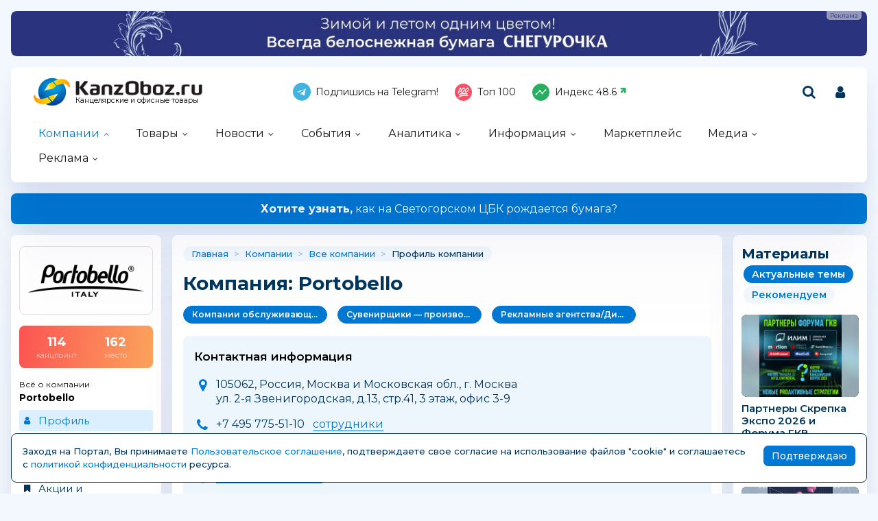

--- FILE ---
content_type: text/html; charset=windows-1251
request_url: https://kanzoboz.ru/firms/?view=3645
body_size: 17084
content:
<!DOCTYPE html>
<html><head>
	<title>eBazaar — офисные и деловые аксессуары и подарки</title>
	<meta http-equiv="content-language" content="ru"/>
	<meta http-equiv="Content-Type" content="text/html; charset=windows-1251"/>
	<meta name="viewport" content="width=device-width, initial-scale=1"/>
	<meta http-equiv="X-UA-Compatible" content="ie=edge"/>
	<meta name="description" content="Portobello - сувенирная продукция с логотипом, корпоративные подарки и бизнес сувениры оптом" />
	<meta name="keywords" content="" />
	
	<link rel="alternate" type="application/rss+xml" title="Новости из мира канцелярских товаров" href="https://kanzoboz.ru/rss/"/>
		
	<meta property="og:title" content="eBazaar — офисные и деловые аксессуары и подарки" />
	<meta property="og:description" content="Portobello - сувенирная продукция с логотипом, корпоративные подарки и бизнес сувениры оптом" />
            <meta property="vk:image"  content="https://kanzoboz.ru/mediatxt.php?type=vk&txt=eBazaar+%97+%EE%F4%E8%F1%ED%FB%E5+%E8+%E4%E5%EB%EE%E2%FB%E5+%E0%EA%F1%E5%F1%F1%F3%E0%F0%FB+%E8+%EF%EE%E4%E0%F0%EA%E8" />
	
	<meta name="title" content="eBazaar — офисные и деловые аксессуары и подарки" />
	<meta property="og:url" content="https://kanzoboz.ru/firms/?view=3645" />
	<meta property="og:site_name" content="KanzOboz" />
	<meta property="og:type" content="article" />
	<meta property="og:image" content="https://kanzoboz.ru/mediatxt.php?type=img&txt=eBazaar+%97+%EE%F4%E8%F1%ED%FB%E5+%E8+%E4%E5%EB%EE%E2%FB%E5+%E0%EA%F1%E5%F1%F1%F3%E0%F0%FB+%E8+%EF%EE%E4%E0%F0%EA%E8" /><link rel="https://kanzoboz.ru/mediatxt.php?type=img&txt=eBazaar+%97+%EE%F4%E8%F1%ED%FB%E5+%E8+%E4%E5%EB%EE%E2%FB%E5+%E0%EA%F1%E5%F1%F1%F3%E0%F0%FB+%E8+%EF%EE%E4%E0%F0%EA%E8"><meta property="og:image:alt" content="https://kanzoboz.ru/mediatxt.php?type=vk&txt=eBazaar+%97+%EE%F4%E8%F1%ED%FB%E5+%E8+%E4%E5%EB%EE%E2%FB%E5+%E0%EA%F1%E5%F1%F1%F3%E0%F0%FB+%E8+%EF%EE%E4%E0%F0%EA%E8" />
	<meta property="og:image:width" content="1200" />
	<meta property="og:image:height" content="630" />
	
	<meta name="twitter:site" content="@KanzOboz" />
	<meta name="twitter:creator" content="@KanzOboz" />
	<meta name="twitter:description" content="Portobello - сувенирная продукция с логотипом, корпоративные подарки и бизнес сувениры оптом" />
	
	<meta name="twitter:card" content="summary_large_image" />
	<meta name="twitter:image" content="https://kanzoboz.ru/mediatxt.php?type=twitter&txt=eBazaar+%97+%EE%F4%E8%F1%ED%FB%E5+%E8+%E4%E5%EB%EE%E2%FB%E5+%E0%EA%F1%E5%F1%F1%F3%E0%F0%FB+%E8+%EF%EE%E4%E0%F0%EA%E8" />
	
	<meta itemprop="name" content="eBazaar — офисные и деловые аксессуары и подарки">
    <meta itemprop="description" content="Portobello - сувенирная продукция с логотипом, корпоративные подарки и бизнес сувениры оптом">
	
	<link rel="canonical" href="https://kanzoboz.ru/firms/?view=3645" />
	
	<meta name="theme-color" content="#0179d2"/>
	<meta name="msapplication-navbutton-color" content="#0179d2"/>
	<meta name="apple-mobile-web-app-status-bar-style" content="#0179d2"/>
	
	<link rel="apple-touch-icon" sizes="180x180" href="/apple-touch-icon.png">
	<link rel="apple-touch-icon" sizes="120x120" href="/apple-icon-120x120.png">
	<link rel="icon" type="image/png" sizes="192x192"  href="/android-chrome-192x192.png">
	<link rel="icon" type="image/png" sizes="32x32" href="/favicon-32x32.png">
	<link rel="icon" type="image/png" sizes="16x16" href="/favicon-16x16.png">
	<link rel="manifest" href="/web.manifest">
	<link rel="mask-icon" href="/safari-pinned-tab.svg" color="#0179d2">
	<!--[if IE]><link rel="shortcut icon" href="https://kanzoboz.ru/favicon.ico"><![endif]-->
	<!-- IE10 -->
	<meta name="msapplication-TileColor" content="#2d89ef">
	<meta name="msapplication-TileImage" content="https://kanzoboz.ru/favicon.ico">
	
	
	<link rel="preconnect" href="https://rating.kanzoboz.ru">
	<link rel="preconnect" href="https://rating.giftsportal.ru">
	
	<link rel="preconnect" href="https://fonts.googleapis.com">
	<link rel="preconnect" href="https://fonts.gstatic.com" crossorigin>
	<link href="https://fonts.googleapis.com/css2?family=Montserrat:ital,wght@0,400;0,500;0,600;0,700;1,400;1,500;1,600;1,700&display=swap" rel="stylesheet">
	
	<link rel="preload" href="/src/css/fontawesome-6.6.0/webfonts/fa-solid-900.woff2" as="font" crossorigin/>
	<link rel="preload" href="/src/css/fontawesome-6.6.0/css/fontawesome-custom.css" as="style"/><link href="/src/css/fontawesome-6.6.0/css/fontawesome-custom.css" type="text/css" rel="stylesheet"/>
	<link rel="preload" href="/src/css/fontawesome-6.6.0/css/solid.min.css" as="style"/><link href="/src/css/fontawesome-6.6.0/css/solid.min.css" type="text/css" rel="stylesheet"/>
	<link rel="preload" href="/src/css/font-awesome/fonts/fontawesome-webfont.woff2?v=4.7.0" as="font" crossorigin/>
	<link rel="preload" href="/src/css/font-awesome/webfonts/top-100.svg" as="image"/>
	<link rel="preload" href="/src/css/font-awesome/webfonts/analytics-white.svg" as="image"/>
	<link rel="preload" href="/src/css/font-awesome/css/font-awesome.min.css" as="style"/><link href="/src/css/font-awesome/css/font-awesome.min.css" type="text/css" rel="stylesheet"/>
	
	<link rel="preload" href="/src/img/logo_top2_bl.png" as="image"/>
	
	<link rel="preload" href="/src/css/animated.css?v=26866" as="style"/><link href="/src/css/animated.css?v=26866" type="text/css" rel="stylesheet"/>
	<link rel="preload" href="/src/js/fotorama/fotorama.css?v=17900" as="style"/><link href="/src/js/fotorama/fotorama.css?v=17900" type="text/css" rel="stylesheet"/>
	<link rel="preload" href="/src/css/style-core.css?v=56431" as="style"/><link href="/src/css/style-core.css?v=56431" type="text/css" rel="stylesheet" charset="utf-8"/>
	<link rel="preload" href="/src/css/style.css?v=89603" as="style"/><link href="/src/css/style.css?v=89603" type="text/css" rel="stylesheet" charset="utf-8"/>
	<link rel="preload" href="/src/css/style-oldstyle.css?v=56455" as="style"/><link href="/src/css/style-oldstyle.css?v=56455" type="text/css" rel="stylesheet" charset="utf-8"/>
	
	<link rel="preload" href="/src/js/jquery-migrate-cookie.js" as="script"/><script src="/src/js/jquery-migrate-cookie.js" type="text/javascript"></script><script src="/src/js/golosa.js" type="text/javascript"></script>
	<script src="/src/js/addForm.js?v=968" type="text/javascript"></script>
	<script src="/src/js/popup.js?v=3241" type="text/javascript"></script>

	<!-- Подключение скрипта для подсчета рейтинга компаний -->
	<link rel='stylesheet' type='text/css' href='/src/js/jqplot/jquery.jqplot.min.css' />
	<!--[if lt IE 9]><script language='javascript' type='text/javascript' src='/src/js/jqplot/excanvas.min.js'></script><![endif]-->
	<script language='javascript' type='text/javascript' src='/src/js/jqplot/jquery.jqplot.min.js'></script>
	<script language='javascript' type='text/javascript' src='/src/js/jqplot/jqplot.highlighter.min.js'></script>
	<script language='javascript' type='text/javascript' src='/src/js/jqplot/jqplot.cursor.min.js'></script>
	<script language='javascript' type='text/javascript' src='/src/js/jqplot/jqplot.dateAxisRenderer.min.js'></script>
	<script language='javascript' type='text/javascript' src='/src/js/jqplot/jqplot.canvasTextRenderer.min.js'></script>
	<script language='javascript' type='text/javascript' src='/src/js/jqplot/jqplot.canvasAxisTickRenderer.min.js'></script>
	
	
	<script src="https://maps.api.2gis.ru/2.0/loader.js"></script><link href="/src/js/2gis/MarkerCluster.css" type="text/css" rel="stylesheet"/><link href="/src/js/2gis/MarkerCluster.Default.css" type="text/css" rel="stylesheet"/><script src="/src/js/2gis/cluster_realworld.js" type="text/javascript"></script><script src="/src/js/2gis/2gis_init.js" type="text/javascript"></script>
	
	<link href="/src/css/style-firm-profile.css" type="text/css" rel="stylesheet"/><link href="/src/css/style-forms-2.css" type="text/css" rel="stylesheet"/>

</head>
<body class="kanzoboz no-login">
	<div class="body-conteiner site_container"><div class="body site_container">
		<div class="ban-cont ban-top"><div class="fotorama-slider f_ban1"><div class="fotorama" data-arrows="false" data-nav="false" data-width="100%" data-autoplay="5000" data-loop="true" data-shadows="false" data-ratio="1455/77"><div class="ban-cont"><a href='/jump.php?ib=738766&erid=2W5zFJbh6i4' rel="nofollow" class="banner-a" target="_blank"><img src="/data/images/ibanners/db29450c3f5e97f978466936.jpg" alt="" border="0" width="1455" height="77" loading="lazy" class="banner-img"/></a><i>ООО «Тайга Групп», ИНН: 7718904157, ERID: 2W5zFJbh6i4</i></div></div></div></div>		
		<header class="header-conteiner -conteiner--1">
			<div class="header -list-inline-and-media">
				<div class="header-left">
					<a href="/" class="header-logo">
						Канцелярские и офисные товары
					</a>
				</div><div class="header-center media-hide-important">
					<div class="header-icons -list-inline-and-media">
						<a href="https://t.me/kanzoboz_news" target="_blank"><i class="fa fa-telegram header-telegram"></i>Подпишись на Telegram!</a>
<a href="/firms/user_top100/" target="_blank"><i class="fa fa-top-100 header-top-100"></i>Топ 100</a>
<a href='/samson-index/'><i class="fa fa-analytics-white header-analytics"></i>Индекс <span class="s-index -up">48.6</span></a>
					</div>
				
				</div><div class="header-right -list-inline-and-media">
					<div class="header-search">
						<form target="_top" action="/search.php" method="get" enctype="multipart/form-data">							
							<button class="header-search-button"><i class="fa fa-search"></i></button>
							<div class="header-search-input-conteiner"><i class="fa fa-close header-search-close"></i><input type="text" name="search" value="" class="header-search-input" placeholder="Поиск по сайту..."></div>
						</form>
					</div>
					<div class="header-user">
						
			<a href="/control/" class="-toggle-class header-user-name" data-closest=".header-user" data-find=".logined-form-conteiner" data-class="act"><i class="fa fa-user header-add-user"></i></a>

			<div class="logined-form-conteiner">
				<i class="-conteiner-close -toggle-class" data-closest=".logined-form-conteiner" data-class="act"></i>

				<div class="-conteiner--1 logined-form -absolute-center-center -max-width-400">
					<i class="fa fa-close -close -toggle-class" data-closest=".logined-form-conteiner" data-class="act"></i>

					<b class="conteiner-title">Вход на портал</b>
					<p>Введите данные для входа на портал</p>
					<div class="form-style">
						<form action="/control/" method="post" enctype="multipart/form-data">
							<input type="hidden" name="aURL" value="/">
							<input type="text" name="login_name" placeholder="Email или login">
							<input type="password" name="login_pwd" placeholder="Пароль">
							<input type="submit" value="Войти" name="enter">
						</form>
					</div>
					<a href="/control/?password=recover">Не можете войти?</a>
					<div class="logined-form-footer">
						<a href="/rules/" class="-button-2">Регистрация компании</a></div>
				</div>
			</div>
		
					</div>
					<div class="media-menu media-show-inline-important">
						<i class="fa fa-bars -toggle-class" data-class="act" data-closest=".header-conteiner" data-find=".menu" data-overflow-hidden="1"></i>
					</div>
				</div>
			</div>
			<nav class="menu">
				<i class="fa fa-close menu-close media-show-important -toggle-class" data-class="act" data-closest=".menu" data-overflow-hidden="1"></i>
				<a href="/" class="header-logo media-show-important">
					Канцелярские и офисные товары
				</a>
				<ul><li class="sub cur"><a href='/firms/' class=''>Компании</a><ul><li class='cur'><a href='/firms/'>Все компании<div>участники рынка</div></a></li><li><a href='/firms/?grp=1'>Производители<div>производят товары</div></a></li><li><a href='/firms/?grp=2'>Оптовики<div>торгуют оптом</div></a></li><li><a href='/firms/?grp=3'>Розница<div>розничные магазины</div></a></li><li><a href='/firms/?grp=5'>Корпоратив<div>обслуживают офисы</div></a></li></ul></li><li class="sub"><a href='/news.php?grp=4' class=''>Товары</a><ul><li><a href='/news.php?grp=4'>Новинки<div>новинки канцелярских компаний</div></a></li><li><a href='/news.php?grp=5'>Акции (SALE)<div>акции, скидки и распродажи</div></a></li><li><a href='/market/'>Маркетплейс<div>каталог канцелярских товаров</div></a></li><li><a href='/tm/'>Бренды<div>канцелярские бренды и торговые марки</div></a></li><li><a href='/discount/'>Скидка дня<div>кратковременные скидки</div></a></li><li><a href='/tm/?grp=2'>Лицензии<div>лицензионная продукция</div></a></li></ul></li><li class="sub"><a href='/news.php?grp=1' class=''>Новости</a><ul><li><a href='/news.php?grp=1'>Новости компаний<div>актуальная информация</div></a></li><li><a href='/news.php?grp=2'>Новости выставок<div>отраслевые активности</div></a></li></ul></li><li class="sub"><a href='/expo/' class=''>События</a><ul><li><a href='/expo/'>Предстоящие события<div>нужно посетить</div></a></li><li><a href='/expo/pastevents/'>Прошедшие события<div>было круто</div></a></li><li><a href='/birthday.php'>Именинники<div>не забыть поздравить!</div></a></li><li><a href='/expo-online/625591/'>Виртуальная выставка<div>актуально в пандемию...</div></a></li><li><a href='/article/natsionalnaya_premiya_ryinka_kantselyarskih_i_ofisnyih_tovarov_rossii_zolotaya_skrepka_vse_goda/'>Премия "Золотая Скрепка"<div>крутая премия</div></a></li><li><a href='/article/kantsistoriya_vyistavki_skrepka_ekspo/'>Выставка "Скрепка Экспо"<div>ключевая выставка</div></a></li><li><a href='/calendar/'>Календарь праздников<div>нужно отметить ;-)</div></a></li><li><a href='https://regata.kanzoboz.ru/'>КанцРегата<div>Парусная регата</div></a></li></ul></li><li class="sub"><a href='/firms/user_top100/' class=''>Аналитика</a><ul><li><a href='/firms/user_top100/'>TOP 100 компаний<div>рэнкинг КанцОбоза</div></a></li><li><a href='/firms_rating.php'>Рейтинг компаний<div>рейтинг портала</div></a></li><li><a href='/rating.php'>Рейтинг канцсайтов<div>самые посещаемые сайты</div></a></li><li><a href='/defaulters/'>Недобросовестные партнеры<div>будте с ними внимательны... </div></a></li><li><a href='/top.php'>Самое читаемое за 30 дней<div>интересные материалы</div></a></li><li><a href='/TopActivity/'>Рейтинг publicity<div>лидеры информационной активности</div></a></li><li><a href='/mpstat/'>Аналитика маркетплейсов</a></li></ul></li><li class="sub"><a href='/article.php?grp=40' class=''>Информация</a><ul><li><a href='/article.php?grp=40'>Актуальный разговор<div>интервью с ТОПами</div></a></li><li><a href='/article.php?grp=3'>Интервью<div>беседы о рынке</div></a></li><li><a href='/article.php?grp=1'>Статьи о канцтоварах<div>тематические материалы</div></a></li><li><a href='/irating.php'>Опросы<div>узнаем ваше мнение</div></a></li><li><a href='/vote/'>Голосования<div>не забыли проголосовать?</div></a></li><li><a href='/tests/'>Проверь себя<div>интересные тесты</div></a></li><li><a href='/talks.php'>КанцФОРУМ<div>общение</div></a></li><li><a href='/specprojects/'>Спецпроекты<div>нестандартные решения</div></a></li><li><a href='/news.php?lending'>Отраслевые события<div>это надо видеть!</div></a></li></ul></li><li><a href='/market/' class=' menuBgGold'>Маркетплейс</a></li><li class="sub"><a href='/firms/photos/' class=''>Медиа</a><ul><li><a href='/firms/photos/'>Канц-ФОТО<div>фотографии абонентов портала</div></a></li><li><a href='/tv/'>Канц-ВИДЕО<div>видео от компаний</div></a></li><li><a href='/art/668262/'>Журналы KANZOBOZ & KIDSOBOZ<div>лучшая отраслевая пресса</div></a></li></ul></li><li class="sub"><a href='/advert/' class=''>Реклама</a><ul><li><a href='/advert/'>Возможности</a></li><li><a href='/art/726630/'>О Портале</a></li></ul></li></ul><div class="header-icons menu-icons media-show-important"><a href="https://t.me/kanzoboz_news" target="_blank"><i class="fa fa-telegram header-telegram"></i>Подпишись на Telegram!</a>
<a href="/firms/user_top100/" target="_blank"><i class="fa fa-top-100 header-top-100"></i>Топ 100</a>
<a href='/samson-index/'><i class="fa fa-analytics-white header-analytics"></i>Индекс <span class="s-index -up">48.6</span></a></div><div class="header-admin-tel media-show-important"><a href="tel:89036732209">+7 903 673-22-09</a>
<div><a href="mailto:oleg.safronov@kidsoboz.ru">администратор портала KanzOboz.ru</a></div></div>
			</nav>
		</header>
		
		<div class="important-text-slider -conteiner--2"><ul class="-list-inline-and-media"><li class="act"><span><a href='https://kanzoboz.ru/article/otkryivaya_taynu_belogo_lista_press_pul_na_svetogorskiy_tsbk/'><b>Хотите узнать,</b> как на Светогорском ЦБК рождается бумага?</a></span></li><li><span><a href='https://kanzoboz.ru/article/konferentsiya_uralskiy_kantselyarskiy_forum/'><b>Знаете ли Вы, что: </b> &quot;Уральский Канцелярский Форум&quot; будет проходить в Екатеринбурге в марте 2026 года! </a></span></li><li><span><a href='https://kanzoboz.ru/article/konferentsiya_kantselyarskiy_vektor_2026/'><b>Знаете ли Вы, что: </b> Конференция &quot;Канцелярский вектор 2026&quot; набирает обороты с первых дней анонса...</a></span></li><li><span><a href='https://kanzoboz.ru/article/glavnyiy_kantselyarskiy_vopros_2026_novyie_PROaktivnyie_strategii_1/'><b>Слышали, что: </b> &quot;Главный Канцелярский Вопрос 2026&quot; запланирован на 9 февраля 2026 года</a></span></li></ul></div><script src="/src/js/jquery.important-text-slider.js" type="text/javascript"></script>
		<main>
			<div class="main -list-inline secondary user-inited"><div class="left leftright"><div class="-conteiner--1 firm-menu-conteiner"><div class="firm-menu-block"><!-- Obj Menu --><div class="firm-menu-logo-conteiner"><a href='/firms/?view=3645' class="firm-logo -img-contain"style="background-image: url(/data/images/3645.png); background-color: #fff"></a></div><a href='/firms_rating.php?rate=3645' class="firm-points-conteiner -cnt--2i"><div class="firm-points-cnt"><b>114</b><div>канцпоинт</div></div><div class="firm-points-pos"><b>162</b><div>место</div></div></a><div class='firm-menu-name'><a href='/firms/?view=3645'><div>Всё о компании</div><b>Portobello</b></a></div><div class='menu_tm'><div class='tm_prof cur'><b>&nbsp;</b><a href='/firms/?view=3645'>Профиль</a></div><div class='tm_news'><b>&nbsp;</b><a href='/firms/?news=3645&grp=1'>Новости</a></div><div class='tm_new'><b>&nbsp;</b><a href='/firms/?news=3645&grp=4'>Новинки</a></div><div class='tm_akci'><b>&nbsp;</b><a href='/firms/?news=3645&grp=5'>Акции и <br class=media-hide>конкурсы</a></div><div class='tm_arti'><b>&nbsp;</b><a href='/firms/?article=3645&grp=1'>Статьи</a></div><div class='tm_stat'><b>&nbsp;</b><a href='/firms_rating.php?rate=3645'>Статистика<span>(114 канцпоинтов)</span></a></div><div class='tm_video'><b>&nbsp;</b><a href='/firms/?video=3645'>Видео</a></div><div class='tm_user'><b>&nbsp;</b><a href='/firms/?user=3645'>Сотрудники</a></div><div class='tm_cont'><b>&nbsp;</b><a href='/firms/?contacts=3645'>Контакты</a></div></div></div><i class="menu_tm-show -chevron-down-button fa fa-chevron-down -toggle-class media-show" data-class="-show" data-closest=".firm-menu-conteiner"></i></div><div class="-conteiner--1"><a href='/vote/' class="conteiner-title">Голосования</a><div class="vote_block"><b class="-descr"><a href='/vote/firm/3931/'>BIC (БИК СНГ)</a></b><a href='/vote/view/321/'>Какая ваша любимая шариковая ручка BIC®?</a><form style='margin:0px; padding:0px; ' action='/vote/' method='post' enctype='multipart/form-data' class="vote-checkbox-cnt" data-cntq="2">
<input type='hidden' name='vote' value="321">
<input type='hidden' name='aURL' value="/firms/?view=3645">
<div class="label-checkbox"><input name='ans[1]' type='checkbox' value="1" id="ansv-321-1">
<label for="ansv-321-1">Round Stic Classic</label><input name='ans[2]' type='checkbox' value="2" id="ansv-321-2">
<label for="ansv-321-2">Round Stic Exact</label><input name='ans[3]' type='checkbox' value="3" id="ansv-321-3">
<label for="ansv-321-3">Cristal Original</label><input name='ans[4]' type='checkbox' value="4" id="ansv-321-4">
<label for="ansv-321-4">Orange fine</label></div><div class="rez"><input type='submit' value='Проголосовать' name='addvlog' class='addvlog -button'>
</div></form></div></div><div class="-conteiner--1"><div class="items-list-conteiner -pages-top -slider-ajax -slider-tabs tm-slider -hide-center-tabs -pn-bottom"><div class="-slider-pages-conteiner -list-inline -row-3 "><div class="left"><a href='/tm/' class="conteiner-title">Канцелярские торговые марки</a></div><div class="center"><div class="-buttons-slider -slider-tabs-list"><span class="-tab -tab-1 cur" data-tab="1" data-url="">Канцелярские торговые марки</span></div></div><div class="right media-hide-important"><div class="-pages -slider-pn"><i class="fa fa-angle-left -button -prev" title="Показать предыдущие"></i><i class="fa fa-angle-right -button -next" title="Показать ещё"></i></div></div></div><div class="-slider-conteiner-tabs"><div class="-slider-conteiner -tab -tab-1 cur"><ul class="discount-list tm-list items-list -list-inline -cnt-1"><li><a href='/tm/?id=420356'><i class="-img -data-bg-img" data-bg-img="/data/images/420356.gif" title="WENDOX"><i class="-img-contain -data-bg-img" data-bg-img="/data/images/420356.gif"></i></i><div><b title="WENDOX">WENDOX</b><div>Англия</div></div></a></li><li><a href='/tm/?id=509993'><i class="-img -data-bg-img" data-bg-img="/data/images/509993.png" title="Sysform"><i class="-img-contain -data-bg-img" data-bg-img="/data/images/509993.png"></i></i><div><b title="Sysform">Sysform</b><div>Китай</div></div></a></li></ul><ul class="discount-list tm-list items-list -list-inline -cnt-1"><li><a href='/tm/?id=420105'><i class="-img -data-bg-img" data-bg-img="/data/images/420105.jpg" title="CASIO"><i class="-img-contain -data-bg-img" data-bg-img="/data/images/420105.jpg"></i></i><div><b title="CASIO">CASIO</b><div>Япония</div></div></a></li><li><a href='/tm/?id=450685'><i class="-img -data-bg-img" data-bg-img="/data/images/450685.gif" title="Uniel"><i class="-img-contain -data-bg-img" data-bg-img="/data/images/450685.gif"></i></i><div><b title="Uniel">Uniel</b><div>Германия</div></div></a></li></ul><ul class="discount-list tm-list items-list -list-inline -cnt-1"><li><a href='/tm/?id=420420'><i class="-img -data-bg-img" data-bg-img="/data/images/420420.jpg" title="OPLA"><i class="-img-contain -data-bg-img" data-bg-img="/data/images/420420.jpg"></i></i><div><b title="OPLA">OPLA</b><div>Израиль</div></div></a></li><li><a href='/tm/?id=420396'><i class="-img -data-bg-img" data-bg-img="/data/images/420396.jpg" title="Cleanlike"><i class="-img-contain -data-bg-img" data-bg-img="/data/images/420396.jpg"></i></i><div><b title="Cleanlike">Cleanlike</b><div>Германия</div></div></a></li></ul><ul class="discount-list tm-list items-list -list-inline -cnt-1"><li><a href='/tm/?id=725262'><i class="-img -data-bg-img" data-bg-img="/data/images/725262.png" title="WBZ"><i class="-img-contain -data-bg-img" data-bg-img="/data/images/725262.png"></i></i><div><b title="WBZ">WBZ</b></div></a></li><li><a href='/tm/?id=420411'><i class="-img -data-bg-img" data-bg-img="/data/images/420411.jpg" title="Сleo Skribent"><i class="-img-contain -data-bg-img" data-bg-img="/data/images/420411.jpg"></i></i><div><b title="Сleo Skribent">Сleo Skribent</b><div>Германия</div></div></a></li></ul><ul class="discount-list tm-list items-list -list-inline -cnt-1"><li><a href='/tm/?id=679304'><i class="-img -data-bg-img" data-bg-img="/data/images/679304.jpg" title="Буба"><i class="-img-contain -data-bg-img" data-bg-img="/data/images/679304.jpg"></i></i><div><b title="Буба">Буба</b></div></a></li><li><a href='/tm/?id=712902'><i class="-img -data-bg-img" data-bg-img="/data/images/712902.png" title="SHAMAANI"><i class="-img-contain -data-bg-img" data-bg-img="/data/images/712902.png"></i></i><div><b title="SHAMAANI">SHAMAANI</b></div></a></li></ul><ul class="discount-list tm-list items-list -list-inline -cnt-1"><li><a href='/tm/?id=445030'><i class="-img -data-bg-img" data-bg-img="/data/images/445030.png" title="Perfeo"><i class="-img-contain -data-bg-img" data-bg-img="/data/images/445030.png"></i></i><div><b title="Perfeo">Perfeo</b><div>Россия</div></div></a></li><li><a href='/tm/?id=473968'><i class="-img -data-bg-img" data-bg-img="/data/images/473968.jpg" title="Kinotti"><i class="-img-contain -data-bg-img" data-bg-img="/data/images/473968.jpg"></i></i><div><b title="Kinotti">Kinotti</b><div>Россия</div></div></a></li></ul><ul class="discount-list tm-list items-list -list-inline -cnt-1"><li><a href='/tm/?id=420156'><i class="-img -data-bg-img" data-bg-img="/data/images/420156.png" title="JOVI"><i class="-img-contain -data-bg-img" data-bg-img="/data/images/420156.png"></i></i><div><b title="JOVI">JOVI</b><div>Испания</div></div></a></li><li><a href='/tm/?id=627961'><i class="-img -data-bg-img" data-bg-img="/data/images/627961.jpg" title="Westcott"><i class="-img-contain -data-bg-img" data-bg-img="/data/images/627961.jpg"></i></i><div><b title="Westcott">Westcott</b><div>Германия</div></div></a></li></ul><ul class="discount-list tm-list items-list -list-inline -cnt-1"><li><a href='/tm/?id=420173'><i class="-img -data-bg-img" data-bg-img="/data/images/420173.gif" title="СНЕЖНАЯ СКАЗКА"><i class="-img-contain -data-bg-img" data-bg-img="/data/images/420173.gif"></i></i><div><b title="СНЕЖНАЯ СКАЗКА">СНЕЖНАЯ СКАЗКА</b><div>Россия</div></div></a></li><li><a href='/tm/?id=524950'><i class="-img -data-bg-img" data-bg-img="/data/images/524950.png" title="Calligrata"><i class="-img-contain -data-bg-img" data-bg-img="/data/images/524950.png"></i></i><div><b title="Calligrata">Calligrata</b><div>Россия</div></div></a></li></ul><ul class="discount-list tm-list items-list -list-inline -cnt-1"><li><a href='/tm/cart_blank/'><i class="-img -data-bg-img" data-bg-img="/data/images/725677.png" title="Cartblank"><i class="-img-contain -data-bg-img" data-bg-img="/data/images/725677.png"></i></i><div><b title="Cartblank">Cartblank</b><div>Россия</div></div></a></li><li><a href='/tm/?id=442729'><i class="-img -data-bg-img" data-bg-img="/data/images/442729.jpg" title="GRIZZLY"><i class="-img-contain -data-bg-img" data-bg-img="/data/images/442729.jpg"></i></i><div><b title="GRIZZLY">GRIZZLY</b><div>Россия/Китай</div></div></a></li></ul><ul class="discount-list tm-list items-list -list-inline -cnt-1"><li><a href='/tm/?id=420424'><i class="-img -data-bg-img" data-bg-img="/data/images/420424.jpg" title="UNIPAP"><i class="-img-contain -data-bg-img" data-bg-img="/data/images/420424.jpg"></i></i><div><b title="UNIPAP">UNIPAP</b><div>Польша</div></div></a></li><li><a href='/tm/?id=484758'><i class="-img -data-bg-img" data-bg-img="/data/images/484758.jpg" title="BE DIFFERENT"><i class="-img-contain -data-bg-img" data-bg-img="/data/images/484758.jpg"></i></i><div><b title="BE DIFFERENT">BE DIFFERENT</b><div>Россия</div></div></a></li></ul></div></div><div class="-pages -slider-pn -slider-pn-botton media-show"><i class="fa fa-angle-left -button -prev" title="Показать предыдущие"></i><i class="fa fa-angle-right -button -next" title="Показать ещё"></i></div></div></div><div class="-conteiner--1"><a href='/news.php?grp=1' class='stitle'>Канцелярские новости</a><ul class="list-img-name-data -ul_li"><li><a href='/news/tts_sfera_na_festivale_vosem_jemchujin_doshkolnogo_obrazovaniya_2025/' title="«ТЦ Сфера» на фестивале «Восемь жемчужин дошкольного образования-2025»"><i style="background-image:url(/data/images/739646_thhh.jpg)"></i><b>«ТЦ Сфера» на фестивале «Восемь жемчужин...</b></a><div><b>29.01.2026</b><span> &nbsp; <i class="fa-solid fa-eye"title="Просмотров 83"></i> 83<div class='likeds-log-mini'></div></span></div></li><li><a href='/news/partneryi_skrepka_ekspo_2026_i_foruma_gkv/' title="Партнеры Скрепка Экспо 2026 и Форума ГКВ"><i style="background-image:url(/data/images/739608_thhh.jpg)"></i><b>Партнеры Скрепка Экспо 2026 и Форума ГКВ</b></a><div><b>29.01.2026</b><span> &nbsp; <i class="fa-solid fa-eye"title="Просмотров 128"></i> 128<div class='likeds-log-mini'></div></span></div></li><li><a href='/news/sotsio_igrovaya_tehnologiya_ekspert_raskryila_sekretyi_podderjki_detskoy_initsiativyi_i_samostoyatelnosti/' title="Социо-игровая технология: эксперт раскрыла секреты поддержки детской инициативы и самостоятельности"><i style="background-image:url(/data/images/739620_thhh.jpg)"></i><b>Социо-игровая технология: эксперт раскрыла...</b></a><div><b>29.01.2026</b><span> &nbsp; <i class="fa-solid fa-eye"title="Просмотров 11"></i> 11<div class='likeds-log-mini'></div></span></div></li></ul></div><div class="-conteiner--1"><div class="birthday-list-conteiner"><a href='/birthday.php' class="conteiner-title">День рождения</a><div><ul class="items-list birthday birthday-users"><li><a href='/user/id442771/?congratulate#msgs'><i class="-img"><i class="-img -data-bg-img" data-bg-img="/data/images/442771_thhh.jpg"></i></i><div><b>Лилия Авзалова</b><div>29 января</div></div></a></li><li><a href='/user/id444572/?congratulate#msgs'><i class="-img"><i class="-img -data-bg-img" data-bg-img="/data/images/444572_thhh.png"></i></i><div><b>Дорофеев Александр</b><div>Юнит Клаб</div><div>30 января</div></div></a></li><li><a href='/user/id694408/?congratulate#msgs'><i class="-img"><i class="-img -data-bg-img" data-bg-img="/data/images/694408_thhh.png"></i></i><div><b>Щеголев Сергей</b><div>Представительство DELI в России и СНГ</div><div>30 января</div></div></a></li></ul></div></div></div><div class="-conteiner--1"><div class="forum-list-conteiner -slider-ajax" data-url="/api-get-block/?get-forum-comments&limit=3&nameLen=50" data-pages-max=""><a href='/talks.php' class="conteiner-title">Канцелярский форум</a><div class="-slider-conteiner"><ul class="forum-list items-list -list"><li><b>26 января</b><span><i class="fa fa-comment"></i>1</span><div><a href='/talks.php?tr=803#msg13992'>Продам оптом по хорошей цене качественные...</a></div></li><li><b>30 ноября</b><span><i class="fa fa-comment"></i>2</span><div><a href='/talks.php?tr=802#msg13990'>Готова купить. Как это сделать?</a></div></li><li><b>26 сентября</b><span><i class="fa fa-comment"></i>2</span><div><a href='/talks.php?tr=802#msg13989'>Продам элитный набор ручек Breguet, стоимость...</a></div></li></ul></div><div class="-slider-pages-conteiner -list-inline"><div class="-pages -slider-pn"><i class="fa fa-angle-left -button -prev" title="Показать предыдущие"></i><i class="fa fa-angle-right -button -next" title="Показать ещё"></i></div></div></div></div><div class="-conteiner--1"><div class="items-list-conteiner -slider-ajax -slider-tabs rating-tabs -style-2 -mini"><div class="-slider-pages-conteiner -list-inline"><div class="left"><b class="conteiner-title">Рейтинг</b></div><div class="right"><a href='/firms_rating.php'>канцпоинты</a><a href='/rating.php' class="-hide">посещений</a></div></div><div class="-buttons-slider -slider-tabs-list -slide-move-deact"><span class="-tab -tab-1 cur -toggle-class" data-tab="1" data-url="" data-closest=".items-list-conteiner" data-find=".-slider-pages-conteiner > .right > a" data-class="-hide">Компаний</span><span class="-tab -tab-2 -toggle-class" data-tab="2" data-url="" data-closest=".items-list-conteiner" data-find=".-slider-pages-conteiner > .right > a" data-class="-hide">Канцсайтов</span></div><div class="-slider-conteiner-tabs"><div class="-slider-conteiner -tab -tab-1 cur"><ul class="rating-point-list -list"><li><a href='https://kanzoboz.ru/firms_rating.php?rate=88000'><span>1</span><span>Самсон - группа компаний</span><span>2630.00</span><span><i class="-up"></i></span></a></li><li><a href='https://kanzoboz.ru/firms_rating.php?rate=92000'><span>2</span><span>ФЕНИКС+</span><span>2615.80</span><span><i class="-down"></i></span></a></li><li><a href='https://kanzoboz.ru/firms_rating.php?rate=88289'><span>3</span><span>Рельеф-Центр</span><span>1545.00</span><span><i class="-up"></i></span></a></li><li><a href='https://kanzoboz.ru/firms_rating.php?rate=2987'><span>4</span><span>ХАТБЕР-М (Hatber)</span><span>1121.00</span><span><i class="-down"></i></span></a></li><li><a href='https://kanzoboz.ru/firms_rating.php?rate=88823'><span>5</span><span>Комус ОПТ</span><span>862.00</span><span><i class="-down"></i></span></a></li><li><a href='https://kanzoboz.ru/firms_rating.php?rate=447045'><span>6</span><span>ErichKrause</span><span>732.00</span><span><i class="-up"></i></span></a></li><li><a href='https://kanzoboz.ru/firms_rating.php?rate=50817'><span>7</span><span>ПК химический завод "Луч"</span><span>631.00</span><span><i class="-up"></i></span></a></li><li><a href='https://kanzoboz.ru/firms_rating.php?rate=443321'><span>8</span><span>Издательский дом "Проф-Пресс"</span><span>616.00</span><span><i class="-down"></i></span></a></li><li><a href='https://kanzoboz.ru/firms_rating.php?rate=489049'><span>9</span><span>ДАЙМОНД Групп (MAZARI TM)</span><span>600.00</span><span><i class="-up"></i></span></a></li><li><a href='https://kanzoboz.ru/firms_rating.php?rate=73026'><span>10</span><span>Эксмо</span><span>599.00</span><span><i class="-minus"></i></span></a></li><li><a href='https://kanzoboz.ru/firms_rating.php?rate=473942'><span>11</span><span>ПО "Фирма Гамма"</span><span>560.00</span><span><i class="-down"></i></span></a></li><li><a href='https://kanzoboz.ru/firms_rating.php?rate=3634'><span>12</span><span>INFORMAT (АО «ФАРМ»)</span><span>542.70</span><span><i class="-down"></i></span></a></li><li><a href='https://kanzoboz.ru/firms_rating.php?rate=462676'><span>13</span><span>ОПТИКОМ</span><span>488.00</span><span><i class="-up"></i></span></a></li><li><a href='https://kanzoboz.ru/firms_rating.php?rate=3929'><span>14</span><span>ОФИС ПРЕМЬЕР</span><span>440.00</span><span><i class="-down"></i></span></a></li><li><a href='https://kanzoboz.ru/firms_rating.php?rate=3721'><span>15</span><span>Полином</span><span>439.20</span><span><i class="-down"></i></span></a></li><li><a href='https://kanzoboz.ru/firms_rating.php?rate=443324'><span>16</span><span>MAPED RUS (МАПЕД РУС)</span><span>434.00</span><span><i class="-down"></i></span></a></li><li><a href='https://kanzoboz.ru/firms_rating.php?rate=309287'><span>17</span><span>ГК Деловой Стиль</span><span>428.00</span><span><i class="-down"></i></span></a></li><li><a href='https://kanzoboz.ru/firms_rating.php?rate=618762'><span>18</span><span>КОХ-И-НООР ХАРДТМУТ РУС  (KOH-I-NOOR)</span><span>419.00</span><span><i class="-minus"></i></span></a></li><li><a href='https://kanzoboz.ru/firms_rating.php?rate=490553'><span>19</span><span>ТАИР</span><span>399.00</span><span><i class="-up"></i></span></a></li><li><a href='https://kanzoboz.ru/firms_rating.php?rate=482294'><span>20</span><span>deVENTE (Девенте)</span><span>392.00</span><span><i class="-up"></i></span></a></li></ul><a href='/firms_rating.php' class="-button -mt16 -w100p">Смотреть все</a></div><div class="-slider-conteiner -tab -tab-2"><ul class="rating-look-list -list"><li><a href='/rating.php#firm468118'><span>1</span><span>ОфисЗаказ</span><span><b>13312</b></span></a></li><li><a href='/rating.php#firm88000'><span>2</span><span>Группа компаний "Самсон"</span><span><b>9248</b></span></a></li><li><a href='/rating.php#firm88289'><span>3</span><span>Рельеф-Центр</span><span><b>7162</b></span></a></li><li><a href='/rating.php#firm503790'><span>4</span><span>Office-Expert.kz</span><span><b>6250</b></span></a></li><li><a href='/rating.php#firm468117'><span>5</span><span>Офисная Планета</span><span><b>5825</b></span></a></li><li><a href='/rating.php#firm88823'><span>6</span><span>Комус ОПТ</span><span><b>4061</b></span></a></li><li><a href='/rating.php#firm506864'><span>7</span><span>9-18ok.ru</span><span><b>2916</b></span></a></li><li><a href='/rating.php#firm518035'><span>8</span><span>БУМАГА-С</span><span><b>2845</b></span></a></li><li><a href='/rating.php#firm120315'><span>9</span><span>Интэк</span><span><b>1996</b></span></a></li><li><a href='/rating.php#firm623348'><span>10</span><span>ФАРМ</span><span><b>1935</b></span></a></li><li><a href='/rating.php#firm723782'><span>11</span><span>ГК Планета Вологда</span><span><b>763</b></span></a></li><li><a href='/rating.php#firm459333'><span>12</span><span>Кан-Тэррия</span><span><b>711</b></span></a></li><li><a href='/rating.php#firm447045'><span>13</span><span>ERICH KRAUSE</span><span><b>638</b></span></a></li><li><a href='/rating.php#firm454889'><span>14</span><span>Литан</span><span><b>617</b></span></a></li><li><a href='/rating.php#firm490553'><span>15</span><span>ТАИР</span><span><b>517</b></span></a></li><li><a href='/rating.php#firm92000'><span>16</span><span>ООО Феникс+</span><span><b>413</b></span></a></li><li><a href='/rating.php#firm475979'><span>17</span><span>ТД ПОИНТЕР</span><span><b>389</b></span></a></li><li><a href='/rating.php#firm645206'><span>18</span><span>ТОПГРАД</span><span><b>326</b></span></a></li><li><a href='/rating.php#firm614238'><span>19</span><span>Канцелярия+</span><span><b>316</b></span></a></li><li><a href='/rating.php#firm457412'><span>20</span><span>Офисомания</span><span><b>277</b></span></a></li></ul><a href='/rating.php' class="-button -mt16 -w100p">Смотреть все</a></div></div></div></div><div class="-conteiner--1"><div class="items-list-conteiner photo-list -slider-ajax" data-url="/api-get-block/?get-gallery-rand&limit=1" data-pages-max=""><b class="conteiner-title">Случайное КанцФото</b><div class="-slider-conteiner"><ul class="items-list -list"><li><a href='/firms/deVente/photos/2116/#h388407efb3cdb73811bd48cfe2789ade'><i class="-img -data-bg-img" data-bg-img="/data/firms_img_groups/482294/2116/n/th/108269_thhhh.jpg" title="Конференция компании deVENTE - &quot;Школа 2026&quot;"><i class="-img-contain -data-bg-img" data-bg-img="/data/firms_img_groups/482294/2116/n/th/108269_thhhh.jpg"></i><span class="-img-contain -data-bg-img" data-bg-img="https://kanzoboz.ru/data/images/482294_th.png" title="deVENTE (Девенте)"></span></i><div><b title="Конференция компании deVENTE - &quot;Школа 2026&quot;">Конференция компании deVENTE - "Школа 2026"</b></div></a></li></ul></div><div class="-pages -slider-pn -bottom"><i class="fa fa-angle-left -button -prev" title="Показать предыдущие"></i><i class="fa fa-angle-right -button -next" title="Показать ещё"></i></div></div></div></div><div class="center"><div class="-conteiner--0"><div class="firm-view firm-view-conteiner firm-profile-conteiner"><div class="-conteiner--1"><div class='title_path'><a href='/'>Главная</a><span>></span><a href='/firms/'>Компании</a><span>></span><a href='/firms/'>Все компании</a><span>></span>Профиль компании</div><h1>Компания: Portobello</h1><div class='firm-profile'><ul><li><a href='/firms/?grp=5' title="Компании обслуживающее корпоративных клиентов">Компании обслуживающее корпоративных клиентов</a></li><li><a href='/firms/?grp=7' title="Сувенирщики —  производители и поставщики сувенирной продукции. ">Сувенирщики —  производители и поставщики сувенирной продукции. </a></li><li><a href='/firms/?grp=11' title="Рекламные агентства/Дизайн студии">Рекламные агентства/Дизайн студии</a></li></ul></div><div class="firm-profile-contacts -conteiner-1"><h4>Контактная информация</h4><ul class="firm-contacts"><li><i class="fa fa-map-marker"></i><span>105062, Россия, Москва и Московская обл., г. Москва<br />ул. 2-я Звенигородская, д.13, стр.41, 3 этаж, офис 3-9</span></li><li><i class="fa fa-phone"></i><span>+7 495 775-51-10 &nbsp; <a href='#users'>сотрудники</a></span></li><li><i class="fa fa-globe"></i><span><a href='https://kanzoboz.ru/jump.php?addutm=aboutfirm&to=portobello.ru' target='_blank'>portobello.ru</a></span></li><li><i class="fa fa-at"></i><span><SCRIPT language=JavaScript>
<!--
document.write(
'<A href="mailto:info'+'@'+'portobello.ru">'
);
//-->
</SCRIPT><SCRIPT language=JavaScript>
<!--
document.write(
'info'+'@'+'portobello.ru'
);
//-->
</SCRIPT></A></span></li><a href='/html2pdf.php?getfirms=3645' target='_blank' class='-button-1 fm-button-link-2'><i class="fa fa-file-pdf-o"></i>Карточка компании в PDF</a></ul></div></div><div class="-conteiner--5"><h4>Описание компании <a href='/firms/?view=3645'>Portobello</a></h4>Portobello - сувенирная продукция с логотипом, корпоративные подарки и бизнес сувениры оптом</div><div class="-conteiner--1"><b class="conteiner-title">Компания <a href='/firms/?view=3645'>Portobello</a> владелец или эксклюзивный дистрибьютор следующих брендов</b><div><ul class="discount-list tm-list items-list -list-inlines -list-inline -cnt-media-2 -cnt-5"><li class="-act-1"><a href='/tm/?id=444756'><i class="-img -data-bg-img" data-bg-img="/data/images/444756.jpg" title="Avanzo Daziaro"><i class="-img-contain -data-bg-img" data-bg-img="/data/images/444756.jpg"></i></i><div><b title="Avanzo Daziaro">Avanzo Daziaro</b></div></a></li></ul></div></div><div class="-conteiner--1"><div><b class="conteiner-title">Компания <a href='/firms/?view=3645'>Portobello</a> — участник отраслевых мероприятий</b><div class="firm-a-list -cnt--list"><a href='https://kanzoboz.ru/expo/484022/' title="Скрепка Экспо.Весна 2017"><i style="background-image:url(/data/images/expo/484022.jpg)" class="-img-contain"></i><div>2017</div></a><a href='https://kanzoboz.ru/expo/438015/' title="СКРЕПКА ЭКСПО. Весна 2011"><i style="background-image:url(/data/images/expo/438015.jpg)" class="-img-contain"></i><div>2011</div></a></div></div></div><div class="-conteiner--1"><a name="users"></a><a href='/firms/?user=3645' class="conteiner-title">Сотрудники компании Portobello</a><div class="users-conteiner users-cnt-4 -cnt-media-2 users-light-1 style-0 animated fadeInDown"><div class="user-info-block -type-20"><a href='/user/id442759/' title='Дмитрий Гуржий' style='background-image:url(https://kanzoboz.ru/data/images/442759_thhh.jpg);'></a><b><a href='/user/id442759/'>Дмитрий Гуржий</a></b></div><div class="user-info-block -type-20"><a href='/user/id446253/' title='Гулякин Алексей' style='background-image:url(https://kanzoboz.ru/data/images/446253_thhh.jpg);'></a><b><a href='/user/id446253/'>Гулякин Алексей</a></b><i>Россия, г. Москва</i></div><div class="user-info-block -type-20"><a href='/user/id454433/' title='Мазур Владимир' style='background-image:url(https://kanzoboz.ru/data/images/454433_thhh.jpg);'></a><b><a href='/user/id454433/'>Мазур Владимир</a></b></div></div></div><div class="-conteiner--1"><div class="items-list-conteiner photo-list -pages-top video-list -slider-ajax" data-url="/api-get-block/?get-video-owners&owners=3645&limit=4&cnt=4&nameLen=0" data-pages-max=""><div class="-slider-pages-conteiner -list-inline"><div class="left"><a href='/firms/?video=3645' class="conteiner-title">Видео от компании Portobello</a></div><div class="right media-hide-important"><div class="-pages -slider-pn -top"><i class="fa fa-angle-left -button -prev" title="Показать предыдущие"></i><i class="fa fa-angle-right -button -next" title="Показать ещё"></i></div></div></div><div class="-slider-conteiner"><ul class="items-list video-list -list-inline -cnt-4 -list"><li><a href='#a8809b289774bba8f953619dacf6838a' id='a8809b289774bba8f953619dacf6838a' title='Специальный выпуск PORTOBELLO кухни. Ходим по краю с Женей Жуковым!' data-hash='a8809b289774bba8f953619dacf6838a' data-video='https://www.youtube.com/embed/ronlhio5XOU' data-caption='&lt;b&gt;&lt;/b&gt;: Специальный выпуск PORTOBELLO кухни. Ходим по краю с Женей Жуковым!'  data-img='https://kanzoboz.ru/data/video/96/623596.jpg' rel='clearbox'><i class="-img -data-bg-img" data-bg-img="/data/video/96/623596_th.jpg" title="Специальный выпуск PORTOBELLO кухни. Ходим по краю с Женей Жуковым!"><i class="-img-contain -data-bg-img" data-bg-img="/data/video/96/623596_th.jpg"></i><span class="-img-contain -data-bg-img" data-bg-img="https://kanzoboz.ru/data/images/3645_th.png" title="Portobello"></span></i><div><b title="Специальный выпуск PORTOBELLO кухни. Ходим по краю с Женей Жуковым!">Специальный выпуск PORTOBELLO кухни. Ходим по краю с Женей Жуковым!</b></div></a></li></ul></div><div class="-pages -slider-pn -bottom media-show-important"><i class="fa fa-angle-left -button -prev" title="Показать предыдущие"></i><i class="fa fa-angle-right -button -next" title="Показать ещё"></i></div></div></div></div></div></div><div class="right leftright"><div class="-conteiner--1"><b class="conteiner-title -padding-bottom-0">Материалы</b><div class="items-list-conteiner news-actual-recomend -img-left -pages-top -slider-ajax -slider-tabs -style-2 -mini-2" data-url=""><div class="-slider-pages-conteiner -list-inline"><div class="left"><div class="-buttons-slider -slider-tabs-list"><span class="-tab -tab-1 cur" data-tab="1" data-url="/api-get-block/?get-news&prop3=2&type=9,27&ban=&banPos=0,2,3&limit=3&nameLen=75&imgPos=0">Актуальные темы</span><span class="-tab -tab-2" data-tab="2" data-url="/api-get-block/?get-news&prop3=4&type=9,27&ban=&banPos=0,2,3&limit=3&nameLen=75&imgPos=0">Рекомендуем</span></div></div><div class="right"><div class="-pages -slider-pn -slider-pn-top"><i class="fa fa-angle-left -button -prev" title="Показать предыдущие"></i><i class="fa fa-angle-right -button -next" title="Показать ещё"></i></div></div></div><div class="-slider-conteiner-tabs"><div class="-slider-conteiner -tab -tab-1 cur"><ul class="items-list -list"><li class="-act -act-1"><a href='/news/partneryi_skrepka_ekspo_2026_i_foruma_gkv/'><i class="-img -data-bg-img" data-bg-img="/data/images/739608_thhhh.jpg" title="Партнеры Скрепка Экспо 2026 и Форума ГКВ"><i class="-img-contain -data-bg-img" data-bg-img="/data/images/739608_thhhh.jpg"></i></i><div><b title="Партнеры Скрепка Экспо 2026 и Форума ГКВ">Партнеры Скрепка Экспо 2026 и Форума ГКВ</b></div><span class="dop -list-inline"><div class="left"><div class="items-info-cnt" title="Просмотров: 128"><i class="fa-solid fa-eye"></i>128</div></div><div class="right"><div class="items-info-cnt">29.01.2026</div></div></span></a></li><li class="-act -act-1"><a href='/news/OZON_vyihodit_na_B2B_ryinok_i_predstavit_novuyu_kontseptsiyu_rabotyi_eksklyuzivno_na_konferentsii_kantselyarskiy_vektor/'><i class="-img -data-bg-img" data-bg-img="/data/images/739260_thhhh.jpg" title="OZON выходит на B2B - рынок и представит новую концепцию работы. Эксклюзивно - на конференции «Канцелярский Вектор»"><i class="-img-contain -data-bg-img" data-bg-img="/data/images/739260_thhhh.jpg"></i></i><div><b title="OZON выходит на B2B - рынок и представит новую концепцию работы. Эксклюзивно - на конференции «Канцелярский Вектор»">OZON выходит на B2B - рынок и представит новую концепцию работы....</b></div><span class="dop -list-inline"><div class="left"><div class='likeds-conteiner'><div class="likeds"><i class="fa-solid fa-thumbs-up -thumbs-up" date-sum="1" title="Нравится: 1"></i></div><div class='likeds-cnt' title='Оценили: 1 человек'>1</div></div><div class="items-info-cnt" title="Просмотров: 910"><i class="fa-solid fa-eye"></i>910</div></div><div class="right"><div class="items-info-cnt">24.01.2026</div></div></span></a></li><li class="-act -act-1"><a href='/news/indeks_delovoy_aktivnosti_samsona_v_dekabre_ne_podvl/'><i class="-img -data-bg-img" data-bg-img="/data/images/738933_thhhh.png" title="«Индекс деловой активности «Самсона» в декабре не подвёл!"><i class="-img-contain -data-bg-img" data-bg-img="/data/images/738933_thhhh.png"></i></i><div><b title="«Индекс деловой активности «Самсона» в декабре не подвёл!">«Индекс деловой активности «Самсона» в декабре не подвёл!</b></div><span class="dop -list-inline"><div class="left"><div class='likeds-conteiner'><div class="likeds"><i class="fa-solid fa-thumbs-up -thumbs-up" date-sum="2" title="Нравится: 2"></i></div><div class='likeds-cnt' title='Оценили: 2 человекa'>2</div></div><div class="items-info-cnt" title="Просмотров: 637"><i class="fa-solid fa-eye"></i>637</div></div><div class="right"><div class="items-info-cnt"><i class="fa fa-telegram -telegram"></i>20.01.2026</div></div></span></a></li></ul></div><div class="-slider-conteiner -tab -tab-2"><ul class="items-list -list"><li class="-act -act-1"><a href='/news/kreativnyiy_partner/'><i class="-img -data-bg-img" data-bg-img="/data/images/738022_thhhh.jpg" title="Креативный партнер!"><i class="-img-contain -data-bg-img" data-bg-img="/data/images/738022_thhhh.jpg"></i></i><div><b title="Креативный партнер!">Креативный партнер!</b></div><span class="dop -list-inline"><div class="left"><div class='likeds-conteiner'><div class="likeds"><i class="fa-solid fa-thumbs-up -thumbs-up" date-sum="4" title="Нравится: 4"></i></div><div class='likeds-cnt' title='Оценили: 4 человекa'>4</div></div><div class="items-info-cnt" title="Просмотров: 1332"><i class="fa-solid fa-eye"></i>1332</div></div><div class="right"><div class="items-info-cnt"><i class="fa fa-telegram -telegram"></i>25.12.2025</div></div></span></a></li><li class="-act -act-1"><a href='/news/znakomtes_pervyie_13_uchastnikov_vyistavki_uralskiy_kantselyarskiy_forum/'><i class="-img -data-bg-img" data-bg-img="/data/images/737735_thhhh.jpg" title="Знакомьтесь: первые 13 участников выставки Уральский Канцелярский Форум!"><i class="-img-contain -data-bg-img" data-bg-img="/data/images/737735_thhhh.jpg"></i></i><div><b title="Знакомьтесь: первые 13 участников выставки Уральский Канцелярский Форум!">Знакомьтесь: первые 13 участников выставки Уральский Канцелярский Форум!</b></div><span class="dop -list-inline"><div class="left"><div class='likeds-conteiner'><div class="likeds"><i class="fa-solid fa-thumbs-up -thumbs-up" date-sum="3" title="Нравится: 4"></i><i class="fa-solid fa-heart -heart" date-sum="1" title="Супер: 4"></i></div><div class='likeds-cnt' title='Оценили: 4 человекa'>4</div></div><div class="items-info-cnt" title="Просмотров: 1609"><i class="fa-solid fa-eye"></i>1609</div></div><div class="right"><div class="items-info-cnt"><i class="fa fa-telegram -telegram"></i>20.12.2025</div></div></span></a></li><li class="-act -act-1"><a href='/news/skrepka_2026_interaktivnaya_shema_vyistavki_vse_uchastniki_na_odnoy_karte/'><i class="-img -data-bg-img" data-bg-img="/data/images/737479_thhhh.jpg" title="Скрепка 2026: Интерактивная схема выставки — все участники на одной карте"><i class="-img-contain -data-bg-img" data-bg-img="/data/images/737479_thhhh.jpg"></i></i><div><b title="Скрепка 2026: Интерактивная схема выставки — все участники на одной карте">Скрепка 2026: Интерактивная схема выставки — все участники на одной карте</b></div><span class="dop -list-inline"><div class="left"><div class='likeds-conteiner'><div class="likeds"><i class="fa-solid fa-thumbs-up -thumbs-up" date-sum="2" title="Нравится: 2"></i></div><div class='likeds-cnt' title='Оценили: 2 человекa'>2</div></div><div class="items-info-cnt" title="Просмотров: 1754"><i class="fa-solid fa-eye"></i>1754</div></div><div class="right"><div class="items-info-cnt">18.12.2025</div></div></span></a></li></ul></div></div><div class="-pages -slider-pn -slider-pn-botton media-show"><i class="fa fa-angle-left -button -prev" title="Показать предыдущие"></i><i class="fa fa-angle-right -button -next" title="Показать ещё"></i></div></div></div><div class="-conteiner--1"><div class="list-style-1"><div><a href='/expo/718801/' class='stitle'><div class="-name" title="Выставка &quot;Скрепка Экспо&quot; 2026">Выставка "Скрепка Экспо" 2026</div><div class="-descr">10 - 12&nbsp;февраля 2026</div><br /><b>Участники:</b></a></div><a href='/firms/?virtual_stend=694100&expo_id=718801' style="background-image:url(https://kanzoboz.ru/data/images/694100_th.jpg);"></a><a href='/firms/?virtual_stend=737734&expo_id=718801' style="background-image:url(https://kanzoboz.ru/data/images/737734_th.png);"></a><a href='/firms/?virtual_stend=691202&expo_id=718801' style="background-image:url(https://kanzoboz.ru/data/images/691202_th.png);"></a><a href='/firms/?virtual_stend=494392&expo_id=718801' style="background-image:url(https://kanzoboz.ru/data/images/494392_th.png);"></a><a href='/firms/?virtual_stend=711934&expo_id=718801' style="background-image:url(https://kanzoboz.ru/data/images/711934_th.png);"></a><a href='/firms/?virtual_stend=481272&expo_id=718801' style="background-image:url(https://kanzoboz.ru/data/images/481272_th.jpg);"></a><a href='/firms/?virtual_stend=668139&expo_id=718801' style="background-image:url(https://kanzoboz.ru/data/images/668139_th.jpg);"></a><a href='/firms/?virtual_stend=92000&expo_id=718801' style="background-image:url(https://kanzoboz.ru/data/images/92000_th.png);"></a></div></div><div class="-conteiner--2"><div class="chuvak"><a href='/article/oleg_myagkov_stamm_vyihodit_na_novuyu_orbitu/' class="conteiner-title"><b>Олег Мягков</b><span>СТАММ</span><i class="-img-contain -data-bg-img" data-bg-img="/data/chuvak2/402.png"></i><div class="-break-word">«СТАММ» выходит на новую «Орбиту»</div></a></div></div><div class='-conteiner--2'><div class="chuvak"><a href='/article/25_let_uspeha_brend_ofisnoy_bumagi_Ballet_otmechaet_yubiley/' class="conteiner-title"><b>Артем Дунаев</b><span>Светогорский ЦБК</span><i class="-img-contain -data-bg-img" data-bg-img="/data/chuvak2/407.png"></i><div class="-break-word">25 лет успеха — бренд офисной бумаги Ballet отмечает юбилей</div></a></div></div><div class="-conteiner--1"><div class="items-list-conteiner photo-list -slider-ajax" data-url="/api-get-block/?get-gallery-top&topInDays=10&otYmd=0&doYmd=0&limit=1" data-pages-max=""><b class="conteiner-title">Топ-фото за 10 дней</b><div class="-slider-conteiner"><ul class="items-list -list"><li><a href='/firms/premier/photos/2123/#h13b92f064991d37e951b0102d331da3b'><i class="-img -data-bg-img" data-bg-img="/data/firms_img_groups/3929/2123/n/th/108869_thhhh.jpg" title="Деловая конференция «ОФИС ПРЕМЬЕР» на Бали"><i class="-img-contain -data-bg-img" data-bg-img="/data/firms_img_groups/3929/2123/n/th/108869_thhhh.jpg"></i><span class="-img-contain -data-bg-img" data-bg-img="https://kanzoboz.ru/data/images/3929_th.jpg" title="ОФИС ПРЕМЬЕР"></span></i><div><b title="Деловая конференция «ОФИС ПРЕМЬЕР» на Бали">Деловая конференция «ОФИС ПРЕМЬЕР» на Бали</b></div></a></li></ul></div><div class="-pages -slider-pn -bottom"><i class="fa fa-angle-left -button -prev" title="Показать предыдущие"></i><i class="fa fa-angle-right -button -next" title="Показать ещё"></i></div></div></div><div class="-conteiner--1"><a href='/vote/' class="conteiner-title">Голосования</a><div class="vote_block"><b class="-descr"><a href='/vote/firm/517192/'>Малевичъ</a></b><a href='/vote/view/308/'>Какие опции на стендах участников выставки "Скрепка Экспо" обычно для вас наиболее интересны и полезны?</a><form style='margin:0px; padding:0px; ' action='/vote/' method='post' enctype='multipart/form-data' class="vote-checkbox-cnt" data-cntq="3">
<input type='hidden' name='vote' value="308">
<input type='hidden' name='aURL' value="/firms/?view=3645">
<div class="label-checkbox"><input name='ans[1]' type='checkbox' value="1" id="ansv-308-1">
<label for="ansv-308-1">Личная встреча с менеджером бренда</label><input name='ans[2]' type='checkbox' value="2" id="ansv-308-2">
<label for="ansv-308-2">Возможность увидеть весь ассортимент сразу в одном месте</label><input name='ans[3]' type='checkbox' value="3" id="ansv-308-3">
<label for="ansv-308-3">Тестирование новинок</label><input name='ans[4]' type='checkbox' value="4" id="ansv-308-4">
<label for="ansv-308-4">Демонстрация образцов торгового оборудования</label><input name='ans[5]' type='checkbox' value="5" id="ansv-308-5">
<label for="ansv-308-5">Творческие мастер-классы или демо</label><input name='ans[6]' type='checkbox' value="6" id="ansv-308-6">
<label for="ansv-308-6">Получение образцов и каталогов</label><input name='ans[7]' type='checkbox' value="7" id="ansv-308-7">
<label for="ansv-308-7">Обучение по ассортименту от тренера бренда</label><input name='ans[8]' type='checkbox' value="8" id="ansv-308-8">
<label for="ansv-308-8">Возможность сделать он-лайн заказ прямо на стенде</label><input name='ans[9]' type='checkbox' value="9" id="ansv-308-9">
<label for="ansv-308-9">Вкусный кофе и др. напитки</label><input name='ans[10]' type='checkbox' value="10" id="ansv-308-10">
<label for="ansv-308-10">Все вышеперечисленное уже надоело, хочется чего-то новенького!</label></div><div class="rez"><input type='submit' value='Проголосовать' name='addvlog' class='addvlog -button'>
</div></form></div></div></div>
		 
		 	</div>
		</main>
		
		<footer>
			<div class="-conteiner--1 projects-menu-conteiner"><div class="-buttons-slider projects-menu"><a href='https://kanzoboz.ru/' class="cur -toggle-class" data-class="act" data-closest=".projects-menu" title='Канцелярские и офисные товары'>
					KanzOboz.RU
				</a><a href='https://kidsoboz.ru/' title='Всё о детских товарах и игрушках'>
					KidsOboz.RU
				</a><a href='http://life.kanzoboz.ru/' title='KANZOBOZ.LIFE - Канцелярское обозрение. Жизнь'>
					KanzOboz.LIFE
				</a><a href='https://merch-life.ru/' title='Merch life – Ваш стратегический партнер в мире корпоративного мерча'>
					Merch-Life.RU
				</a></div></div>			
			<div class="footer -conteiner--1">
				
				<div class="footer-top -list-inline">
					<div class="left">
						<a href="/" class="header-logo">
							Канцелярские и офисные товары
						</a>
					</div><div class="right -list-inline">
						<div class="footer-icons left">
							<a href="https://t.me/kanzoboz_news" target="_blank" title="Подпишись на наш Telegram"><i class="fa fa-paper-plane -telegram"></i></a>
<a href="https://vk.com/kanzoboz__ru" target="_blank" title="Подпишись на наш VK"><i class="fa fa-vk -vk"></i></a>
						</div><div class="right">
							<div class="footer-tel">
								<a href="tel:89036732209">+7 903 673-22-09</a>
<div><a href="mailto:oleg.safronov@kidsoboz.ru">администратор портала KanzOboz.ru</a></div>
							</div>
						</div>
					</div>
				</div>
				
				<div class="footer-text -list-inline">
					<div class="left">
						Любое использование материалов допускается только при наличии гиперссылки на портал канцтоваров <a href="//kanzoboz.ru">KanzOboz.ru</a>.<br />
<br />
Портал <a href="//kanzoboz.ru">KanzOboz.ru</a> не несет ответственность за достоверность информации размещаемую абонентами и посетителями ресурса, а также за использование вами данных, содержащихся на этих веб-страницах либо найденных по ссылкам с них.<br />
Не предназначено для пользователей до 16 лет.
					</div><div class="right -text-align-left-important">
						Обращаем ваше внимание, что мы не канцелярский магазин. У нас нельзя купить или заказать доставку товаров. Мы Портал, на страницах которого лучшие канцелярские компании размещают свою информацию. Для приобретения товаров связывайтесь пожалуйста непосредственно с компаниями. Их контакты размещены на Портале.<br />
<br />
Заходя на Портал, Вы принимаете <a href="/article/polzovatelskoe_soglashenie/">Пользовательское соглашение</a>,  подтверждаете свое согласие на использование файлов "cookie" и соглашаетесь с  <a href="/article/privacy_policy/">политикой конфиденциальности</a> ресурса.<br />
<br />
<a href="/advert/">О размещении информации и рекламы на портале</a>
					
						<div class="counters"><NOINDEX><!-- Kanzoboz.ru counter-->
<a href="https://kanzoboz.ru/?rate=4074"><img src="https://rating.kanzoboz.ru/?id=4074" width="88" height="31" border="0" alt="Рейтинг - канцелярские и офисные товары"></a>
<!--// Kanzoboz.ru counter-->

<!-- Giftsportal.ru counter-->
<a href="https://giftsportal.ru/?rate=122"><img src="https://rating.giftsportal.ru/?id=122" width="88" height="31" border="0" alt="Рейтинг сувенирных компаний"></a>
<!--/ Giftsportal.ru counter--></NOINDEX></div>
					</div>
				</div>
			</div>
			
			<div class="footer-copyright -conteiner--2">© KanzOboz.RU 2004-2026</div>
		</footer>
	</div></div>
	
	<div class="scrollOnTop"><i class="fa fa-chevron-up"></i></div>
	
	<script src="/src/js/fotorama/fotorama.js?v=56305" type="text/javascript"></script>
	<script src="/src/js/site_scripts.min.js?v=35382" type="text/javascript"></script>
	<script src="/src/js/api.js?v=2791" type="text/javascript"></script>
	
	<script src='https://www.google.com/recaptcha/api.js'></script>
	
	<div class="body-bottom-msg-conteiner"><div class="msg-conteiner"><div class="cookie-user-confirm -cnt-2">
  <div>Заходя на Портал, Вы принимаете <a href="/article/polzovatelskoe_soglashenie/" target="_blank">Пользовательское соглашение</a>, подтверждаете свое согласие на использование файлов "cookie" и соглашаетесь с <a href="/article/privacy_policy/" target="_blank">политикой конфиденциальности</a> ресурса.
  </div><div><button data-href="/?cookie-user-confirm" class="button -toggle-class" data-closest=".msg-conteiner" data-class="-display-none-i">Подтверждаю</button></div>
</div></div></div>
	
	
	
</body>
</html>